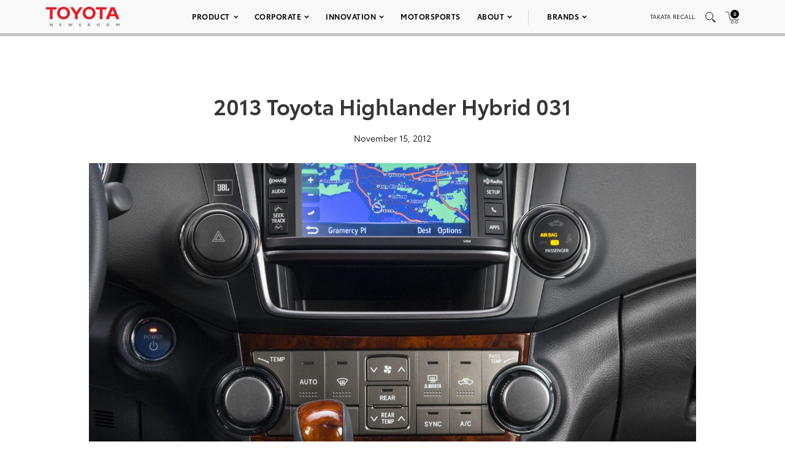

--- FILE ---
content_type: text/html; charset=utf-8
request_url: https://www.google.com/recaptcha/api2/anchor?ar=1&k=6Ldl55gUAAAAAODWLNyPR_2KfYHNm-DfOveo0xfH&co=aHR0cHM6Ly9wcmVzc3Jvb20udG95b3RhLmNvbTo0NDM.&hl=en&v=PoyoqOPhxBO7pBk68S4YbpHZ&size=normal&anchor-ms=20000&execute-ms=30000&cb=7v0ewgc48uk5
body_size: 49539
content:
<!DOCTYPE HTML><html dir="ltr" lang="en"><head><meta http-equiv="Content-Type" content="text/html; charset=UTF-8">
<meta http-equiv="X-UA-Compatible" content="IE=edge">
<title>reCAPTCHA</title>
<style type="text/css">
/* cyrillic-ext */
@font-face {
  font-family: 'Roboto';
  font-style: normal;
  font-weight: 400;
  font-stretch: 100%;
  src: url(//fonts.gstatic.com/s/roboto/v48/KFO7CnqEu92Fr1ME7kSn66aGLdTylUAMa3GUBHMdazTgWw.woff2) format('woff2');
  unicode-range: U+0460-052F, U+1C80-1C8A, U+20B4, U+2DE0-2DFF, U+A640-A69F, U+FE2E-FE2F;
}
/* cyrillic */
@font-face {
  font-family: 'Roboto';
  font-style: normal;
  font-weight: 400;
  font-stretch: 100%;
  src: url(//fonts.gstatic.com/s/roboto/v48/KFO7CnqEu92Fr1ME7kSn66aGLdTylUAMa3iUBHMdazTgWw.woff2) format('woff2');
  unicode-range: U+0301, U+0400-045F, U+0490-0491, U+04B0-04B1, U+2116;
}
/* greek-ext */
@font-face {
  font-family: 'Roboto';
  font-style: normal;
  font-weight: 400;
  font-stretch: 100%;
  src: url(//fonts.gstatic.com/s/roboto/v48/KFO7CnqEu92Fr1ME7kSn66aGLdTylUAMa3CUBHMdazTgWw.woff2) format('woff2');
  unicode-range: U+1F00-1FFF;
}
/* greek */
@font-face {
  font-family: 'Roboto';
  font-style: normal;
  font-weight: 400;
  font-stretch: 100%;
  src: url(//fonts.gstatic.com/s/roboto/v48/KFO7CnqEu92Fr1ME7kSn66aGLdTylUAMa3-UBHMdazTgWw.woff2) format('woff2');
  unicode-range: U+0370-0377, U+037A-037F, U+0384-038A, U+038C, U+038E-03A1, U+03A3-03FF;
}
/* math */
@font-face {
  font-family: 'Roboto';
  font-style: normal;
  font-weight: 400;
  font-stretch: 100%;
  src: url(//fonts.gstatic.com/s/roboto/v48/KFO7CnqEu92Fr1ME7kSn66aGLdTylUAMawCUBHMdazTgWw.woff2) format('woff2');
  unicode-range: U+0302-0303, U+0305, U+0307-0308, U+0310, U+0312, U+0315, U+031A, U+0326-0327, U+032C, U+032F-0330, U+0332-0333, U+0338, U+033A, U+0346, U+034D, U+0391-03A1, U+03A3-03A9, U+03B1-03C9, U+03D1, U+03D5-03D6, U+03F0-03F1, U+03F4-03F5, U+2016-2017, U+2034-2038, U+203C, U+2040, U+2043, U+2047, U+2050, U+2057, U+205F, U+2070-2071, U+2074-208E, U+2090-209C, U+20D0-20DC, U+20E1, U+20E5-20EF, U+2100-2112, U+2114-2115, U+2117-2121, U+2123-214F, U+2190, U+2192, U+2194-21AE, U+21B0-21E5, U+21F1-21F2, U+21F4-2211, U+2213-2214, U+2216-22FF, U+2308-230B, U+2310, U+2319, U+231C-2321, U+2336-237A, U+237C, U+2395, U+239B-23B7, U+23D0, U+23DC-23E1, U+2474-2475, U+25AF, U+25B3, U+25B7, U+25BD, U+25C1, U+25CA, U+25CC, U+25FB, U+266D-266F, U+27C0-27FF, U+2900-2AFF, U+2B0E-2B11, U+2B30-2B4C, U+2BFE, U+3030, U+FF5B, U+FF5D, U+1D400-1D7FF, U+1EE00-1EEFF;
}
/* symbols */
@font-face {
  font-family: 'Roboto';
  font-style: normal;
  font-weight: 400;
  font-stretch: 100%;
  src: url(//fonts.gstatic.com/s/roboto/v48/KFO7CnqEu92Fr1ME7kSn66aGLdTylUAMaxKUBHMdazTgWw.woff2) format('woff2');
  unicode-range: U+0001-000C, U+000E-001F, U+007F-009F, U+20DD-20E0, U+20E2-20E4, U+2150-218F, U+2190, U+2192, U+2194-2199, U+21AF, U+21E6-21F0, U+21F3, U+2218-2219, U+2299, U+22C4-22C6, U+2300-243F, U+2440-244A, U+2460-24FF, U+25A0-27BF, U+2800-28FF, U+2921-2922, U+2981, U+29BF, U+29EB, U+2B00-2BFF, U+4DC0-4DFF, U+FFF9-FFFB, U+10140-1018E, U+10190-1019C, U+101A0, U+101D0-101FD, U+102E0-102FB, U+10E60-10E7E, U+1D2C0-1D2D3, U+1D2E0-1D37F, U+1F000-1F0FF, U+1F100-1F1AD, U+1F1E6-1F1FF, U+1F30D-1F30F, U+1F315, U+1F31C, U+1F31E, U+1F320-1F32C, U+1F336, U+1F378, U+1F37D, U+1F382, U+1F393-1F39F, U+1F3A7-1F3A8, U+1F3AC-1F3AF, U+1F3C2, U+1F3C4-1F3C6, U+1F3CA-1F3CE, U+1F3D4-1F3E0, U+1F3ED, U+1F3F1-1F3F3, U+1F3F5-1F3F7, U+1F408, U+1F415, U+1F41F, U+1F426, U+1F43F, U+1F441-1F442, U+1F444, U+1F446-1F449, U+1F44C-1F44E, U+1F453, U+1F46A, U+1F47D, U+1F4A3, U+1F4B0, U+1F4B3, U+1F4B9, U+1F4BB, U+1F4BF, U+1F4C8-1F4CB, U+1F4D6, U+1F4DA, U+1F4DF, U+1F4E3-1F4E6, U+1F4EA-1F4ED, U+1F4F7, U+1F4F9-1F4FB, U+1F4FD-1F4FE, U+1F503, U+1F507-1F50B, U+1F50D, U+1F512-1F513, U+1F53E-1F54A, U+1F54F-1F5FA, U+1F610, U+1F650-1F67F, U+1F687, U+1F68D, U+1F691, U+1F694, U+1F698, U+1F6AD, U+1F6B2, U+1F6B9-1F6BA, U+1F6BC, U+1F6C6-1F6CF, U+1F6D3-1F6D7, U+1F6E0-1F6EA, U+1F6F0-1F6F3, U+1F6F7-1F6FC, U+1F700-1F7FF, U+1F800-1F80B, U+1F810-1F847, U+1F850-1F859, U+1F860-1F887, U+1F890-1F8AD, U+1F8B0-1F8BB, U+1F8C0-1F8C1, U+1F900-1F90B, U+1F93B, U+1F946, U+1F984, U+1F996, U+1F9E9, U+1FA00-1FA6F, U+1FA70-1FA7C, U+1FA80-1FA89, U+1FA8F-1FAC6, U+1FACE-1FADC, U+1FADF-1FAE9, U+1FAF0-1FAF8, U+1FB00-1FBFF;
}
/* vietnamese */
@font-face {
  font-family: 'Roboto';
  font-style: normal;
  font-weight: 400;
  font-stretch: 100%;
  src: url(//fonts.gstatic.com/s/roboto/v48/KFO7CnqEu92Fr1ME7kSn66aGLdTylUAMa3OUBHMdazTgWw.woff2) format('woff2');
  unicode-range: U+0102-0103, U+0110-0111, U+0128-0129, U+0168-0169, U+01A0-01A1, U+01AF-01B0, U+0300-0301, U+0303-0304, U+0308-0309, U+0323, U+0329, U+1EA0-1EF9, U+20AB;
}
/* latin-ext */
@font-face {
  font-family: 'Roboto';
  font-style: normal;
  font-weight: 400;
  font-stretch: 100%;
  src: url(//fonts.gstatic.com/s/roboto/v48/KFO7CnqEu92Fr1ME7kSn66aGLdTylUAMa3KUBHMdazTgWw.woff2) format('woff2');
  unicode-range: U+0100-02BA, U+02BD-02C5, U+02C7-02CC, U+02CE-02D7, U+02DD-02FF, U+0304, U+0308, U+0329, U+1D00-1DBF, U+1E00-1E9F, U+1EF2-1EFF, U+2020, U+20A0-20AB, U+20AD-20C0, U+2113, U+2C60-2C7F, U+A720-A7FF;
}
/* latin */
@font-face {
  font-family: 'Roboto';
  font-style: normal;
  font-weight: 400;
  font-stretch: 100%;
  src: url(//fonts.gstatic.com/s/roboto/v48/KFO7CnqEu92Fr1ME7kSn66aGLdTylUAMa3yUBHMdazQ.woff2) format('woff2');
  unicode-range: U+0000-00FF, U+0131, U+0152-0153, U+02BB-02BC, U+02C6, U+02DA, U+02DC, U+0304, U+0308, U+0329, U+2000-206F, U+20AC, U+2122, U+2191, U+2193, U+2212, U+2215, U+FEFF, U+FFFD;
}
/* cyrillic-ext */
@font-face {
  font-family: 'Roboto';
  font-style: normal;
  font-weight: 500;
  font-stretch: 100%;
  src: url(//fonts.gstatic.com/s/roboto/v48/KFO7CnqEu92Fr1ME7kSn66aGLdTylUAMa3GUBHMdazTgWw.woff2) format('woff2');
  unicode-range: U+0460-052F, U+1C80-1C8A, U+20B4, U+2DE0-2DFF, U+A640-A69F, U+FE2E-FE2F;
}
/* cyrillic */
@font-face {
  font-family: 'Roboto';
  font-style: normal;
  font-weight: 500;
  font-stretch: 100%;
  src: url(//fonts.gstatic.com/s/roboto/v48/KFO7CnqEu92Fr1ME7kSn66aGLdTylUAMa3iUBHMdazTgWw.woff2) format('woff2');
  unicode-range: U+0301, U+0400-045F, U+0490-0491, U+04B0-04B1, U+2116;
}
/* greek-ext */
@font-face {
  font-family: 'Roboto';
  font-style: normal;
  font-weight: 500;
  font-stretch: 100%;
  src: url(//fonts.gstatic.com/s/roboto/v48/KFO7CnqEu92Fr1ME7kSn66aGLdTylUAMa3CUBHMdazTgWw.woff2) format('woff2');
  unicode-range: U+1F00-1FFF;
}
/* greek */
@font-face {
  font-family: 'Roboto';
  font-style: normal;
  font-weight: 500;
  font-stretch: 100%;
  src: url(//fonts.gstatic.com/s/roboto/v48/KFO7CnqEu92Fr1ME7kSn66aGLdTylUAMa3-UBHMdazTgWw.woff2) format('woff2');
  unicode-range: U+0370-0377, U+037A-037F, U+0384-038A, U+038C, U+038E-03A1, U+03A3-03FF;
}
/* math */
@font-face {
  font-family: 'Roboto';
  font-style: normal;
  font-weight: 500;
  font-stretch: 100%;
  src: url(//fonts.gstatic.com/s/roboto/v48/KFO7CnqEu92Fr1ME7kSn66aGLdTylUAMawCUBHMdazTgWw.woff2) format('woff2');
  unicode-range: U+0302-0303, U+0305, U+0307-0308, U+0310, U+0312, U+0315, U+031A, U+0326-0327, U+032C, U+032F-0330, U+0332-0333, U+0338, U+033A, U+0346, U+034D, U+0391-03A1, U+03A3-03A9, U+03B1-03C9, U+03D1, U+03D5-03D6, U+03F0-03F1, U+03F4-03F5, U+2016-2017, U+2034-2038, U+203C, U+2040, U+2043, U+2047, U+2050, U+2057, U+205F, U+2070-2071, U+2074-208E, U+2090-209C, U+20D0-20DC, U+20E1, U+20E5-20EF, U+2100-2112, U+2114-2115, U+2117-2121, U+2123-214F, U+2190, U+2192, U+2194-21AE, U+21B0-21E5, U+21F1-21F2, U+21F4-2211, U+2213-2214, U+2216-22FF, U+2308-230B, U+2310, U+2319, U+231C-2321, U+2336-237A, U+237C, U+2395, U+239B-23B7, U+23D0, U+23DC-23E1, U+2474-2475, U+25AF, U+25B3, U+25B7, U+25BD, U+25C1, U+25CA, U+25CC, U+25FB, U+266D-266F, U+27C0-27FF, U+2900-2AFF, U+2B0E-2B11, U+2B30-2B4C, U+2BFE, U+3030, U+FF5B, U+FF5D, U+1D400-1D7FF, U+1EE00-1EEFF;
}
/* symbols */
@font-face {
  font-family: 'Roboto';
  font-style: normal;
  font-weight: 500;
  font-stretch: 100%;
  src: url(//fonts.gstatic.com/s/roboto/v48/KFO7CnqEu92Fr1ME7kSn66aGLdTylUAMaxKUBHMdazTgWw.woff2) format('woff2');
  unicode-range: U+0001-000C, U+000E-001F, U+007F-009F, U+20DD-20E0, U+20E2-20E4, U+2150-218F, U+2190, U+2192, U+2194-2199, U+21AF, U+21E6-21F0, U+21F3, U+2218-2219, U+2299, U+22C4-22C6, U+2300-243F, U+2440-244A, U+2460-24FF, U+25A0-27BF, U+2800-28FF, U+2921-2922, U+2981, U+29BF, U+29EB, U+2B00-2BFF, U+4DC0-4DFF, U+FFF9-FFFB, U+10140-1018E, U+10190-1019C, U+101A0, U+101D0-101FD, U+102E0-102FB, U+10E60-10E7E, U+1D2C0-1D2D3, U+1D2E0-1D37F, U+1F000-1F0FF, U+1F100-1F1AD, U+1F1E6-1F1FF, U+1F30D-1F30F, U+1F315, U+1F31C, U+1F31E, U+1F320-1F32C, U+1F336, U+1F378, U+1F37D, U+1F382, U+1F393-1F39F, U+1F3A7-1F3A8, U+1F3AC-1F3AF, U+1F3C2, U+1F3C4-1F3C6, U+1F3CA-1F3CE, U+1F3D4-1F3E0, U+1F3ED, U+1F3F1-1F3F3, U+1F3F5-1F3F7, U+1F408, U+1F415, U+1F41F, U+1F426, U+1F43F, U+1F441-1F442, U+1F444, U+1F446-1F449, U+1F44C-1F44E, U+1F453, U+1F46A, U+1F47D, U+1F4A3, U+1F4B0, U+1F4B3, U+1F4B9, U+1F4BB, U+1F4BF, U+1F4C8-1F4CB, U+1F4D6, U+1F4DA, U+1F4DF, U+1F4E3-1F4E6, U+1F4EA-1F4ED, U+1F4F7, U+1F4F9-1F4FB, U+1F4FD-1F4FE, U+1F503, U+1F507-1F50B, U+1F50D, U+1F512-1F513, U+1F53E-1F54A, U+1F54F-1F5FA, U+1F610, U+1F650-1F67F, U+1F687, U+1F68D, U+1F691, U+1F694, U+1F698, U+1F6AD, U+1F6B2, U+1F6B9-1F6BA, U+1F6BC, U+1F6C6-1F6CF, U+1F6D3-1F6D7, U+1F6E0-1F6EA, U+1F6F0-1F6F3, U+1F6F7-1F6FC, U+1F700-1F7FF, U+1F800-1F80B, U+1F810-1F847, U+1F850-1F859, U+1F860-1F887, U+1F890-1F8AD, U+1F8B0-1F8BB, U+1F8C0-1F8C1, U+1F900-1F90B, U+1F93B, U+1F946, U+1F984, U+1F996, U+1F9E9, U+1FA00-1FA6F, U+1FA70-1FA7C, U+1FA80-1FA89, U+1FA8F-1FAC6, U+1FACE-1FADC, U+1FADF-1FAE9, U+1FAF0-1FAF8, U+1FB00-1FBFF;
}
/* vietnamese */
@font-face {
  font-family: 'Roboto';
  font-style: normal;
  font-weight: 500;
  font-stretch: 100%;
  src: url(//fonts.gstatic.com/s/roboto/v48/KFO7CnqEu92Fr1ME7kSn66aGLdTylUAMa3OUBHMdazTgWw.woff2) format('woff2');
  unicode-range: U+0102-0103, U+0110-0111, U+0128-0129, U+0168-0169, U+01A0-01A1, U+01AF-01B0, U+0300-0301, U+0303-0304, U+0308-0309, U+0323, U+0329, U+1EA0-1EF9, U+20AB;
}
/* latin-ext */
@font-face {
  font-family: 'Roboto';
  font-style: normal;
  font-weight: 500;
  font-stretch: 100%;
  src: url(//fonts.gstatic.com/s/roboto/v48/KFO7CnqEu92Fr1ME7kSn66aGLdTylUAMa3KUBHMdazTgWw.woff2) format('woff2');
  unicode-range: U+0100-02BA, U+02BD-02C5, U+02C7-02CC, U+02CE-02D7, U+02DD-02FF, U+0304, U+0308, U+0329, U+1D00-1DBF, U+1E00-1E9F, U+1EF2-1EFF, U+2020, U+20A0-20AB, U+20AD-20C0, U+2113, U+2C60-2C7F, U+A720-A7FF;
}
/* latin */
@font-face {
  font-family: 'Roboto';
  font-style: normal;
  font-weight: 500;
  font-stretch: 100%;
  src: url(//fonts.gstatic.com/s/roboto/v48/KFO7CnqEu92Fr1ME7kSn66aGLdTylUAMa3yUBHMdazQ.woff2) format('woff2');
  unicode-range: U+0000-00FF, U+0131, U+0152-0153, U+02BB-02BC, U+02C6, U+02DA, U+02DC, U+0304, U+0308, U+0329, U+2000-206F, U+20AC, U+2122, U+2191, U+2193, U+2212, U+2215, U+FEFF, U+FFFD;
}
/* cyrillic-ext */
@font-face {
  font-family: 'Roboto';
  font-style: normal;
  font-weight: 900;
  font-stretch: 100%;
  src: url(//fonts.gstatic.com/s/roboto/v48/KFO7CnqEu92Fr1ME7kSn66aGLdTylUAMa3GUBHMdazTgWw.woff2) format('woff2');
  unicode-range: U+0460-052F, U+1C80-1C8A, U+20B4, U+2DE0-2DFF, U+A640-A69F, U+FE2E-FE2F;
}
/* cyrillic */
@font-face {
  font-family: 'Roboto';
  font-style: normal;
  font-weight: 900;
  font-stretch: 100%;
  src: url(//fonts.gstatic.com/s/roboto/v48/KFO7CnqEu92Fr1ME7kSn66aGLdTylUAMa3iUBHMdazTgWw.woff2) format('woff2');
  unicode-range: U+0301, U+0400-045F, U+0490-0491, U+04B0-04B1, U+2116;
}
/* greek-ext */
@font-face {
  font-family: 'Roboto';
  font-style: normal;
  font-weight: 900;
  font-stretch: 100%;
  src: url(//fonts.gstatic.com/s/roboto/v48/KFO7CnqEu92Fr1ME7kSn66aGLdTylUAMa3CUBHMdazTgWw.woff2) format('woff2');
  unicode-range: U+1F00-1FFF;
}
/* greek */
@font-face {
  font-family: 'Roboto';
  font-style: normal;
  font-weight: 900;
  font-stretch: 100%;
  src: url(//fonts.gstatic.com/s/roboto/v48/KFO7CnqEu92Fr1ME7kSn66aGLdTylUAMa3-UBHMdazTgWw.woff2) format('woff2');
  unicode-range: U+0370-0377, U+037A-037F, U+0384-038A, U+038C, U+038E-03A1, U+03A3-03FF;
}
/* math */
@font-face {
  font-family: 'Roboto';
  font-style: normal;
  font-weight: 900;
  font-stretch: 100%;
  src: url(//fonts.gstatic.com/s/roboto/v48/KFO7CnqEu92Fr1ME7kSn66aGLdTylUAMawCUBHMdazTgWw.woff2) format('woff2');
  unicode-range: U+0302-0303, U+0305, U+0307-0308, U+0310, U+0312, U+0315, U+031A, U+0326-0327, U+032C, U+032F-0330, U+0332-0333, U+0338, U+033A, U+0346, U+034D, U+0391-03A1, U+03A3-03A9, U+03B1-03C9, U+03D1, U+03D5-03D6, U+03F0-03F1, U+03F4-03F5, U+2016-2017, U+2034-2038, U+203C, U+2040, U+2043, U+2047, U+2050, U+2057, U+205F, U+2070-2071, U+2074-208E, U+2090-209C, U+20D0-20DC, U+20E1, U+20E5-20EF, U+2100-2112, U+2114-2115, U+2117-2121, U+2123-214F, U+2190, U+2192, U+2194-21AE, U+21B0-21E5, U+21F1-21F2, U+21F4-2211, U+2213-2214, U+2216-22FF, U+2308-230B, U+2310, U+2319, U+231C-2321, U+2336-237A, U+237C, U+2395, U+239B-23B7, U+23D0, U+23DC-23E1, U+2474-2475, U+25AF, U+25B3, U+25B7, U+25BD, U+25C1, U+25CA, U+25CC, U+25FB, U+266D-266F, U+27C0-27FF, U+2900-2AFF, U+2B0E-2B11, U+2B30-2B4C, U+2BFE, U+3030, U+FF5B, U+FF5D, U+1D400-1D7FF, U+1EE00-1EEFF;
}
/* symbols */
@font-face {
  font-family: 'Roboto';
  font-style: normal;
  font-weight: 900;
  font-stretch: 100%;
  src: url(//fonts.gstatic.com/s/roboto/v48/KFO7CnqEu92Fr1ME7kSn66aGLdTylUAMaxKUBHMdazTgWw.woff2) format('woff2');
  unicode-range: U+0001-000C, U+000E-001F, U+007F-009F, U+20DD-20E0, U+20E2-20E4, U+2150-218F, U+2190, U+2192, U+2194-2199, U+21AF, U+21E6-21F0, U+21F3, U+2218-2219, U+2299, U+22C4-22C6, U+2300-243F, U+2440-244A, U+2460-24FF, U+25A0-27BF, U+2800-28FF, U+2921-2922, U+2981, U+29BF, U+29EB, U+2B00-2BFF, U+4DC0-4DFF, U+FFF9-FFFB, U+10140-1018E, U+10190-1019C, U+101A0, U+101D0-101FD, U+102E0-102FB, U+10E60-10E7E, U+1D2C0-1D2D3, U+1D2E0-1D37F, U+1F000-1F0FF, U+1F100-1F1AD, U+1F1E6-1F1FF, U+1F30D-1F30F, U+1F315, U+1F31C, U+1F31E, U+1F320-1F32C, U+1F336, U+1F378, U+1F37D, U+1F382, U+1F393-1F39F, U+1F3A7-1F3A8, U+1F3AC-1F3AF, U+1F3C2, U+1F3C4-1F3C6, U+1F3CA-1F3CE, U+1F3D4-1F3E0, U+1F3ED, U+1F3F1-1F3F3, U+1F3F5-1F3F7, U+1F408, U+1F415, U+1F41F, U+1F426, U+1F43F, U+1F441-1F442, U+1F444, U+1F446-1F449, U+1F44C-1F44E, U+1F453, U+1F46A, U+1F47D, U+1F4A3, U+1F4B0, U+1F4B3, U+1F4B9, U+1F4BB, U+1F4BF, U+1F4C8-1F4CB, U+1F4D6, U+1F4DA, U+1F4DF, U+1F4E3-1F4E6, U+1F4EA-1F4ED, U+1F4F7, U+1F4F9-1F4FB, U+1F4FD-1F4FE, U+1F503, U+1F507-1F50B, U+1F50D, U+1F512-1F513, U+1F53E-1F54A, U+1F54F-1F5FA, U+1F610, U+1F650-1F67F, U+1F687, U+1F68D, U+1F691, U+1F694, U+1F698, U+1F6AD, U+1F6B2, U+1F6B9-1F6BA, U+1F6BC, U+1F6C6-1F6CF, U+1F6D3-1F6D7, U+1F6E0-1F6EA, U+1F6F0-1F6F3, U+1F6F7-1F6FC, U+1F700-1F7FF, U+1F800-1F80B, U+1F810-1F847, U+1F850-1F859, U+1F860-1F887, U+1F890-1F8AD, U+1F8B0-1F8BB, U+1F8C0-1F8C1, U+1F900-1F90B, U+1F93B, U+1F946, U+1F984, U+1F996, U+1F9E9, U+1FA00-1FA6F, U+1FA70-1FA7C, U+1FA80-1FA89, U+1FA8F-1FAC6, U+1FACE-1FADC, U+1FADF-1FAE9, U+1FAF0-1FAF8, U+1FB00-1FBFF;
}
/* vietnamese */
@font-face {
  font-family: 'Roboto';
  font-style: normal;
  font-weight: 900;
  font-stretch: 100%;
  src: url(//fonts.gstatic.com/s/roboto/v48/KFO7CnqEu92Fr1ME7kSn66aGLdTylUAMa3OUBHMdazTgWw.woff2) format('woff2');
  unicode-range: U+0102-0103, U+0110-0111, U+0128-0129, U+0168-0169, U+01A0-01A1, U+01AF-01B0, U+0300-0301, U+0303-0304, U+0308-0309, U+0323, U+0329, U+1EA0-1EF9, U+20AB;
}
/* latin-ext */
@font-face {
  font-family: 'Roboto';
  font-style: normal;
  font-weight: 900;
  font-stretch: 100%;
  src: url(//fonts.gstatic.com/s/roboto/v48/KFO7CnqEu92Fr1ME7kSn66aGLdTylUAMa3KUBHMdazTgWw.woff2) format('woff2');
  unicode-range: U+0100-02BA, U+02BD-02C5, U+02C7-02CC, U+02CE-02D7, U+02DD-02FF, U+0304, U+0308, U+0329, U+1D00-1DBF, U+1E00-1E9F, U+1EF2-1EFF, U+2020, U+20A0-20AB, U+20AD-20C0, U+2113, U+2C60-2C7F, U+A720-A7FF;
}
/* latin */
@font-face {
  font-family: 'Roboto';
  font-style: normal;
  font-weight: 900;
  font-stretch: 100%;
  src: url(//fonts.gstatic.com/s/roboto/v48/KFO7CnqEu92Fr1ME7kSn66aGLdTylUAMa3yUBHMdazQ.woff2) format('woff2');
  unicode-range: U+0000-00FF, U+0131, U+0152-0153, U+02BB-02BC, U+02C6, U+02DA, U+02DC, U+0304, U+0308, U+0329, U+2000-206F, U+20AC, U+2122, U+2191, U+2193, U+2212, U+2215, U+FEFF, U+FFFD;
}

</style>
<link rel="stylesheet" type="text/css" href="https://www.gstatic.com/recaptcha/releases/PoyoqOPhxBO7pBk68S4YbpHZ/styles__ltr.css">
<script nonce="baXGLyNJi8NMwTD0h8WpaA" type="text/javascript">window['__recaptcha_api'] = 'https://www.google.com/recaptcha/api2/';</script>
<script type="text/javascript" src="https://www.gstatic.com/recaptcha/releases/PoyoqOPhxBO7pBk68S4YbpHZ/recaptcha__en.js" nonce="baXGLyNJi8NMwTD0h8WpaA">
      
    </script></head>
<body><div id="rc-anchor-alert" class="rc-anchor-alert"></div>
<input type="hidden" id="recaptcha-token" value="[base64]">
<script type="text/javascript" nonce="baXGLyNJi8NMwTD0h8WpaA">
      recaptcha.anchor.Main.init("[\x22ainput\x22,[\x22bgdata\x22,\x22\x22,\[base64]/[base64]/MjU1Ong/[base64]/[base64]/[base64]/[base64]/[base64]/[base64]/[base64]/[base64]/[base64]/[base64]/[base64]/[base64]/[base64]/[base64]/[base64]\\u003d\x22,\[base64]\x22,\x22TcOww7XCicO7FsOdwrnCkV82G8OZN1TChGcyw6bDqz3Cn3k9bMOMw4UCw4nCoFNtBg/DlsKmw6wbEMKSw4LDv8OdWMOfwoAYcSzCiVbDiSRGw5TColBwQcKNF0TDqQ9/w6plesKbLcK0OcKtYloMwoAMwpN/w6Yew4Rlw5LDpxMpSEwlMsKaw7B4OsOEwqTDh8OwG8K5w7rDr0F+HcOiTMKRT3DCgw5kwoRIw6TCoWpzTAFCw7/CuWAswr9fA8OPHsOOBSgHMSBqwoTCt2B3wrvCkVfCu1DDkcK2XX3CgE9WPsOPw7F+w6wSHsOxIFsYRsOSR8KYw6xZw5cvNjpxa8O1w5zCp8OxL8KnKC/CqsKCC8KMwp3DjMOfw4YYw5bDlsO2wqpvDCoxwpfDjMOnTVbDpcO8TcONwoU0UMOOeVNZXAzDm8K7c8KOwqfCkMOqYG/CgSzDv2nCpwVIX8OALsO7wozDj8O5wr9ewqp6dnhuFMOEwo0RLsOxSwPCv8K+bkLDrzcHVG5kNVzCncKewpQvKAzCicKCXW7Djg/CocK0w4N1FMORwq7Ck8KBVMONFVfDicKMwpM6woPCicKdw6fDqkLCknADw5kFwrEtw5XCi8K/[base64]/FkvCocKvw404w5xew4g0IMKkw75tw4N/MQPDux7ClcKvw6Utw6Mow53Cj8KfJcKbXyfDgsOCFsO6I3rCmsKrDhDDtl9kfRPDnRHDu1k6a8OFGcKCwqPDssK0QcKewro7w6YqUmE1wqEhw5DCnsORYsKLw50SwrY9DcKnwqXCjcOKwrcSHcKow6Rmwp3CmnjCtsO5w6HCi8K/w4h3HsKcV8KvwoLDrBXCjcKwwrEwCBsQfW/[base64]/DjcOAw4rCkMOqW8O6EsKgX8OFasOSwrplfsKyez4Wwq/DkE/DjMKJS8Ouw6YmdsOfe8O5w7xrw7MkwovCvcK/RC7DmRLCjxAFw7LDjX7CmMOERsO5wp0QasKcKQc6w7s6QcOoURYJRWprwpbDqMKMw4/Dp3AUScKSwpBFFEvDsEQRQ8OrLcKjwqlswpBuw40fwpnDmcKbNsOHZ8Klw5HDq2LDrlYRwpHCg8KYJ8OsRsOFZcOnHsOodMK1SsO2CAN5AMOECAtPJAMPwpNPHcOgw73ChcOPwqfCmG/DtBXDsMOJUcKaQjFcwr8OIwRqLcKjw5UwN8O8w7zCosOkHncHZsKDwqnDrFZewq3CpivCgXE6w7JhPDQzw6/CqWdJJVTCvARbw5vCnXvCplM1w55QRcOJw43DrTXDnMKTw5FSw6LCsmINwpF/b8OPSMOYbcKtYF/[base64]/Dg8OYccOmHcOXw5vCrjcpw6nDoMKpOsKdIUjDnm0EwovDuMK8wqzDmsKhw7lqPcOFw5gXGMK1FXgywpzDsg0EQFwGEmTDgG3DoEQ3TSHCn8Knw6JsKcOoLh4XwpJsVMOvw7Jww5/Cl3BEIMOkwrRffMK7wqZUSUkkw40Yw5tHwobDt8KXwpLDsHlywpcjw6jCm14sCcKPw5pqAsK0I3jCpzHDq2dMesKeRXvCmhA2FsK2P8KIw67CqB/DrVgJwqMSwohRw7ZPwoHDj8Oqw7jCgcK+eUbDiiArbnVSDUExwpBbwox1wpZew7dfBQfCoDPCusKowokzw7pmw4XCu2kQwozCiQjDn8KYw6bCnE/Duz3Cs8OCESd/cMKVw4Rpw6vCnsO+wpluwp1Ww7dydsKrwp/[base64]/Cs8KdKcKJcwRvOkDDicO7OcOhJH0Iw4pRw5rDhx42w4PDoMKgwpMVw6AWeFUbJARzwqphwrPCr1MIb8KYw5zCmAYsCQXDhgFxAMKifMO/SRfDs8O6wo8UBsKrLgNMw4cFw73DpcOWFQXDiWHDk8KtMEI2w5LCpMKtw7LCm8OPwpXCv1s8wpnCuDfCgMOhIVUHaDYMwqHCt8Okw6TClMK0w7cZSQdzUU0gwo3CtWDDjGzCisOVw7nDvcO6bljDkk/CmMOiw7nDp8KlwrcfPgnCoxUTNx7Cv8OZCU3CpXrCucORwovChkETZxZbw77Dt0bCmRJQPFtjwofDuxZkXyVmFcKhY8O8AQnDtsKPRcKhw40kaHZAwq/[base64]/CtMKbw5rCiMKSfnMhwopOdcKBLBbDtMKmwoBQUwROwofClSHDhDIPCcOiw65Vw7JZXMO8SsOEwp/[base64]/CnsOZf8KQwrTCqsKpw7F3w5JhRDoFd283eMOKeyfDucKRTcKnw5BxOQ50wr1PCsOmAMKuZsOrw50twodzAMORwrF6OsK9w54mw4hORMKreMO/[base64]/[base64]/Cm8OBHMO2FMOLaE90HsKYwqDCl8O0w4Fwc8OCJ8OAJsK7asKLw69iwr4swq7DlUgow5/[base64]/DjlHDiGAUPwfDrX5kYyhSP8OIU8O4w5Ykw4B3w7rDvUgCw6cEw43DjwDDucOPwovDicOSUcOLw6IPwoJaHXB/AcOHw4Itw6DDgMOXw63CkXbDv8KkTWVXEcK+LBIdBhE2UUDCqjcOw5nCpmASUsKKC8KIw4XDiHHDoV8SwoskEMOQNzV8wpZ0HUTDtsOyw41lwrpRfh7Dk1QXVsKzw6o/[base64]/[base64]/DjcKjFsKBw5vCmcOeewUbClnDucOtwrwKw7A3wrHDuhHCvsKjwrNDwqrCuSXCqcOCMR0ELEzDv8OqXgUxw6jCpi7CpcOaw7JECEcGwoR9NsKuasOrw7IUwqEFAMK9w53CgsKVEsO0wp81KXvDgygfBcKiUSfClEY7wpDCsGokw4F9GsONOH/CpCDDiMOGYnjChlclw4Bxd8KTIcKIXXUNZ1TCnE/CkMKQTHjDmlzDpWFrDsKqw5Q8w4/CusK4dQdGL2wxGcOAw7bDlMOFwp7DsEhKw55zTVHCkcKIIXXDn8Ojwoc4L8K+wprCthgGf8KdBEnDlAbCmMKUehpVwqZCYzbDvw4Gwq3ClyrCu3paw5hNw5bDr1wOCsO/[base64]/YAVEw4PDlknComBfwoA+NFFASmHDtW3CmMO+MAvDjcOLwrIPecONwq/DlsOnwpjCosKmwrbCh07CtVjDpcOEdkDDr8OnYgTDmsO9wqXCqCfDqcKIAz/CksKrYsOLwpLCnhrClDtYw6ldFGPCm8OmAMKgbcKvAcO/TMK9wo4vQ33CqgXDg8KcCMKVw6/CiC/CszY7wr7ClsKPwpDCpcKvYRnDgcOCwr4iRATDnsK2OnQ3Fl/[base64]/DsMKsw4bDtMKxw7nCsgdPwpnCtn8SAyvCqgzCoCgjwp/CoMOPb8ORwr3DiMKzw7I1RkzCh0bCn8Ovwo/[base64]/Cn8KhI8OwHcOSwrw9w4XCrEbDsMOIwpfDncKwamVuwrZgwpDDs8K6w58RHGs8SMKMdFPCpcO5ZFrDucKnTsKeWFHDmAIEfsKWw7jCuD/DpcKqa28DwokmwrMCwqIuWwYawqNhwp7ClzFZBcKRV8Kzwp1JURslHWLCmwIBwrjDm2PDnMKpTFvDoMOyEsO/wpbDqcOBHsKWMcOpBTvCtMOqKApmwo85esKmEcOowqDCg2VIPWjDqUwtw7FCw44BdARoKcK4dsOZwoIew6Jzw44edsORwpY9w5NzS8KKCsKfwrE2w5HCvsKyCAtGRyrCncOSw7nDi8Omw5HDgcKiwrhmB3fDpcOiTsKTw6HCrhxMfcK/w5JjInnChcOKwrrDhTzDpMKvNnXDkA3Cslo3XcOLNlzDssOAw6kCwqfDjnEXA2gZBMOwwp8IZsKWw7MSdFnCo8KxXAzDi8OIw6Zpw4zDucKBw7FPewY3w7PCoBtMw45Ofyw7w6TDksKLw4/[base64]/G0/Cv8OKw67CisK8w5/CicORecKtbcOww6jCsUrCssK9wp12wojCrVV8woTDssKTJxg9w7/Cv2jDhFjCqsOcwpvCviQzwoJQwrTCr8OaPMKYR8KLe1hnGyIHXsKxwr4ww5QNQ14UFsKXJUUVeT3DvDp/Z8OFJAl9AcKpKnPCvnHCg2Vhw4hiw5LCtMOiw690wrTDrCE3CRN+wprCqsOxw6vCrlDDiCfDisO1wqpGw5TDhAJTwr3CjwDDrsK8w4/Dklhfwrsow7hhw63DkkDDskTDunPDkcKkKT/[base64]/CpsOvwo7DgXTDvUfCpMO0wonCnMKzw5d1wr3DksOVw47Ciig1BcOLwqXCq8K6w5MqZsOvwoPCmsOGwpYOD8OhGhrCgnkHwo/[base64]/wqTDqnDDqMKMwqLDpcKrbAvDjsKlwrHConXCo18Dw73DgsKqwqUjwo0HwrPCo8KTwqvDskTDv8K+woTDn2lwwrd6w6c4w4bDrsKJZcKfw4wiG8ORU8KvSRDCgcKwwpsMw7/CqxDChjQlVxLCkSgywp3DiTYKaifCr3DCuMOMZMKowpIXQUHDssKBD0IMw4bCmsOyw7zCmsK0bcOvwoccAETCrMKMcXMgw7zCqUDChcKmw5LDiErDskXCt8KHcUtoFcKXw5EOEhXDvMKkwq8nJ3/[base64]/PcOAwqrDiEbChMO2LsOSwpF7wpIHwp8obWpISj3Dux9QdMKFwptyUm/DgcOPTBwaw5kvEsOACsOvNCsKw71iKsOcw5jDhcKFWQjCpcO5Jko4w7cGVS9kf8O6w7XDpmd8K8KMw5vCvMKBwoDDowrCkMOWw6LDi8OTIcOdwprDt8OeBcKDwrbCscOcw54BT8OLwoNKw7TCngsbwoMKw6IBwr5lRg/CkxxUw6gyZcOOa8OdU8KKw6t5V8K/[base64]/DjkwrW1BMA3xWw7EFw6/CvDLCnSrDt25Wwqx7d0pXZhzDuMKpa8Ocw6JVFAZaOiXCmcKoHlprbRIcZsKJC8KOExBSYSDCkMOca8O6Om57QjYLAwo5w67DpjlwUMK6wqLCo3TDnBRjw58BwqIVABQ/w6fCmlrClXvDtsKYw7lGw6ctZ8Olw58rwprChMKFJnXDnsOuasKJE8K6w7PDn8OOwpDDnGbDp247HyfDknwhCzrCscK6w45vwqbDhcKDw43DiQA7w6sjHH/CvDl8w4HCuGPDl0EgwonDrETChQ/ClMOiwrkeCMOdMsKTw5/Du8KcU3U7w4XDrMOUNkgeMsOUNjbDvjBXw7rDo1IBPcOfwpkJIjfDjWJxw5DDl8OJwo8wwrFTw7DDkMO+wr15MErCtkM+wrdqw7jCgMKLcMK6w4jDn8OrOSgvwp8WBsKfXQzDvUEqQQjCncO4dmXDrMOiw6XDggIDwrTCn8Kdw6UBw4/[base64]/wqDDk8K8SsK4wpfCoMKow63Cqw5SH8KrUsOHAQEYc8OsXQHDrj3Dl8KfWcKZX8Ovw6rCj8K5AiXClcK/w6zCpDFew4DCjk42a8OBTyZxwpTDvwjDo8KGw6LCqsOCw4IiN8OJwp/Cp8KtGcOAwpgiwpnDpMKVwoTCu8KLFQQhw6VOL2/[base64]/[base64]/[base64]/DokfDjcOLw7/DrADCk1PDuG/DuWowwqQ6woUxV8OYw6U7QFQiwobDtj/[base64]/Dg8KbwqDCuWrCjV1hJEEqesOPBMK0b8KTUsK2w7Y/w6VHwrwgS8Otw7ULHsO4fk9SfcO5w4wSw7HCmgNsSCJNw612wrnCsRZtwp/DvcOpUwcdRcKYKUnCjjjCtsKDcMOCMlfDjEXCgMKTQsKZw7xNwpjCgsOXLVLCk8OuUSRJwox1eBTDmHrDvVXDtXHCsTRrw4oAw79Fw4gnw44fw53Dt8OcUsKnEsKuwqvCgcOBwqRzfMKbNgzDisKnw4jCmcOUwqdNKjXCpX7CjcK8LTssw5LDncKXEhLCsX/DqTZ4w5HCpsOrOQ1CVmZ3wqALw57ChgBGw6R0fsOgwqAYw7dMwpXDqBERw4NOwpHCnhVyHcK5esOQHH/DkmhyfMOawpR5wrXCvzFtwr5Vwp0KQMKrw6l5wofDgMKCwqM5R2vCu1DCmcOQak/[base64]/DmXrDg8ObG8Obw4Fjw798w7BZwqQCXVDDokAfw4sHMsOfw7p8ZsOvVMOFLSpow5/[base64]/w58FwpIJHxlVbsOHwpDCjTzDiMOsQ8KeaMKbC8O/eVDCicOGw47Dmn0Mw5fDp8KhwrrDqSFcwrfCkMO7wrpTwpFcw63DoBgdJFzCn8OrbcO8w5dwwo/DrTbCtXE+w7p7w47CsQ7DtA1JKcOEInfDh8K6URPDtywiJsKJwr3CkcK7e8KCZGVHwrt7f8O5wp/[base64]/ConhWw7d/w6QAb8KHwprDsgXDk0s0ZF86wr7CuTzDjyrCmRRBwqHCjHXCg24Zw4wMw5/DiSXCuMKoVcKNwrjDk8Oqw583Fztsw55pLsOvw6rCr2zCpcKgw6sOw7/[base64]/wrdSFsOEPTQ4acKhKlLDvcKPcsKqw7bCkXjCoAd7G35DwoPCjRwJcQnCssK2dDTCjcOAw6l1E1/CjxXDs8OIw7Q2w6PCtsOUQCHDq8O8w6YqUcOdwqvDtMKbbBwpfCnDmCMSwolHKcKFJsO3wpMlwoUcw4fDvMOIDsOuw5lqwo/CtsO7wrMIw77Cv03DnMOODVRSwq7CrEMiIMKMasOUwp7CgMKww7zDqkfDrMKeU0Ifw4XDsnHCj3vDuFjDg8KlwoUJwrbCgcO0w6dxTA5hPMO9dmkBwqLCkS9GNj5/bcO5UsOvwpDDuzdpwp7DsQtSw6rDgMOtwp5bwqvCsDDChXTClsKmT8KJG8OXw58NwodfwojCo8O4Y11PdxzCi8KYw71hw5PCswQOw7x5KcKXwp/DnsKuMMKFwq/CicKDwokTw7Bafkp9wqEEO0vCp0rDhMOxOA/Ck0vDqh1EI8OXwoXDlls7wqvCusK/J1xRw7jDscODe8KoMgnDjQ/CuAMXwq9xXTTCjcOJw5sKYH7Ctx/Dg8OpNUbDj8KlCQAtPsK0PjxawpzDssOha1wgw5l3cAQVw5oxAAfDj8KNwqYHYcOFw5nClMOFDhXCq8Olw4fDrVHDnMKmw4A3w7MyOEjCvsKeDcOlVxLCgcKJOU/CtMOkw4NaDCgxw6Q5MHR3b8OswrJfwp/Dt8Oiw6R0dR/DkGAMwqB1w4kUw6Edw6Ybw6fCiMO2wpoiXMKWUQrCksK0wqxIwojDnX7DrMOAw6ACH0NWw4HDtcKYw5oPJCtPwqbCqXfDo8O7L8KiwrnCnQJ6w5RTw6I7w7jCgcKgw5wBb3bDu2/DjAXClsOTdsKmwrVLw7vDosOxOAnCgTnChXHCtWLCo8O4csK6dMKzW0jDvcK/w6nCmMORC8Kcw7vDtcK4UsKTAMOgAsOqw54ZZsO2GMO4w4TCgsKYw74ewrFFw6UkwoUDw67DoMKfw5LCr8KEen4MOggRMlwww5g2w6fDrMKww5DCnFDCs8O1YzY8w41ALEg8w7N9TVTDnhHCrzsiwqknw7MCwrIpw7Y/wprCigJVccOrw6bDiCB+w7XChmvDksKVJcK7w5vDr8K+wqvDicOnw7TDtg/CjW97w7XDhVZ2CcO+wpsnworCgDHCuMKoa8OQwqXDlMOjA8KswohMDDzDnsOUAg1EYG5mEkx/PEXDmsO3dXMbw4F+wrQGJkc8wpLCosOHSHp5bcKJWhphf2spZcO/[base64]/CsyhnwrTCg2jDrUrDgyPDtcO/wokLw6RfF3jDnsO0wpcBw6R8C8KHw7PCusOOwpzDonVSwrvCqcO9BcOUwrHCiMO6w61sw4/ClcKcw5sSwo3Cm8Odw6A2w6LCvG9XwoTCksKLw6B3w7ZWw6wkBsK0SDbDqi3DpsOtwoVEwr7CssOyCx/[base64]/DuCUAwqpMcAUfwqx+w4nCqwZwwqAUCMK/wpvDp8OVw6AhwqpRFMOkwrnDmcOwEMOXwrvDl3XDrA/Ch8O1wrHDhiY8KS1RwoDDkQDDsMKECwLClyhQwqbDkgfCpScdw4lWwoXDqsO/wpp2wqTChSfDh8ORwq4UFhAUwpcsL8KQw63Cj0DDgU3Diy/CscO4w6JawonDhsKbwrLCszFNRcOPwpzDrsKdwpMAcxjDr8OowrcmeMKhw6vCqMK/w6DCqcKGw4nDn1bDp8Oawpcjw4h5w4Y8K8O0U8KEwotZMMKFw6rClMOvwq0/EBk5WFjDqEfCkE/Djg3Cvk8NQcKgNsOPecK8eSkRw7cuJXnCpSnCmcO3DMKSw57Clkp0wr93f8OVM8KIwrh2D8KhT8KLRiptw5YFIwBZesOuw7fDuRLCswFfw57DjcK4RMKZw7/DjinDusKBWsO2SmFKDMKgaThqwrodwr4tw6hYw4o3woBSQsOlw7s3wrLDhMKPwqR5woPCo19ccsKnQcOQJsKJw6HCq1YtbMKhN8KdfWPCsELDvU3CtQJLME/CnwsZw63DjmXCino6T8Kxw5/CrMOOw6XChEF8JMKCTz0bw6MZwqrDkS7DqcOywp8JwoLDgcOjecKiDMOmScOne8OywpJXcsOpOTQlUMK5wrTCkMO9worDvMKuw5nCpMKDRGFsf1fCl8OTSktnSDQCdw9Ew77CjMKDPyDClcONbm/CklsXwpskw7HDtsKgw7FaWsORwqEwARLCi8O4wpRvZxnCnCZZw5bDjsODw4/Dp2jCilXCmcOEwo84w7kNWjQLw7LCsCnCpsKbwrZsw7LDpMO+aMOww6hUwoRvw6fDqnHDkMKWakDDscKNw4rDrcOoTMKKwrpDwpw7RVAXMhN7PWPDrnd/woUzw6nDlcO5w57DjcO+acOAwo8CZsKOV8K4w6TCvGgTfTDCvHvDgmzDk8Kxw5vDpsOdwpQ5w6pXYQbDkAnCpXLCpDTDmcO5w7dLCMKewotoS8K1FsOUWcOXw5/Co8Ojw4oOwqsUwoTDhTFsw4IlwpvCkDZYScOFXMOzw4XDicOKeBQUwqnDpjwQSUhpYB/DqcKTC8KXbittQsOHA8KpwpbDp8Ojw5LDgsKRbkTCr8OqZcKywrvDtMOEIhnDvngtw7DDrsKrRgzCucOmwobDlzfCv8K9K8OQV8OeV8K2w7nCnMOMIsOCwrNVw7AZeMOewqASw6odS3s1wrNRw6/Dn8KSwpVlwpvCscOtw7xYw5LDiSbDlcKVwrzDhX8bRsKuw6DDl3h+w4JhXMOww7gqKMKXFA1Vw7cFaMOZKhAhw5BHw6NLwoN5cBpxHwHDu8O5RQXChzkpw6HCj8K9w5DDs17DnkzCq8Kcw4kGw63DjDZqL8OHw58xw57CiTjDgR3CjMOCw4DCmFHCvsOjwp/[base64]/w63Dm8OzPgUbw5Vmw4wFwpLDgcKKw4QlwrJxwp7DrsKffsKudcKEYsOvw6XDuMO0wrMGX8KtVmxzwprCm8KYZAZcG1w4V05LwqfCqGkiQxwqVzrDvSvDkwrChmgfwrTDkx0lw6DCtAjCtcOrw7seTS88McKlInfDvsKDwoo/Rg/CvzIEwobDksKpW8OZZizDmR86w4E0wrA+IsODLcO+w7XCssOow4ZnHzoHLUbDlkfDuS3DocOMw6MLdsK/wpjDgX8WPVvDvB3Cm8ODwqHCpTQ3w7rDhcKHHMOWc142w6XDk2tawpxkQsOmwrzCrm/[base64]/DlsKBw5XDiAYIw5jCqMO8w7zCgn4af8O8w7hDwrVGIMKdFwfCrcKoPMK8EwPCjcKKwppUwqoFPsKPwqbCrhlow6XDiMOTCgbCiDIFw6V0w7rDoMOdw5AcwpTCsH1Xw50Uw7xOXFTCgMK+V8OGBcOYDcKpRcKmCGV2RTp8cC7Ch8OHw7XCtjlywpNnwq3DlsKGcMO7wq/CjDdbwpF1S1vDqR/DhD4Zw5kICTDDhwIaw65Jw5R0IcKgZVh8w7EqesOcLFk7w5xuw6nCjmA/[base64]/[base64]/VCc6wpogIMOJHsKMEMKLKcOIwqLDvwEewqB3wrZOwo4Xw4nDmMKEwpnDjBnCikXDhDtyb8OlMcKFwo1AwoHDpSDCpMK6SMO3wpgTMhI5w4tpwo8edMKIw68EOCcaw7PCmxQ8VMOaE2vCiAcxwp4ZdA/Dr8OeUMOUw5HDg3dAwojCisOPRyLDuQ9YwqQgQcKtU8O9AhBjLcOpw5XDl8O/Yxp1JU0MwrPClHbCvV7CocK1SSl2XMKuMcOJw412NMObwrDCsyLDjFLCkXTDnR9uwrU1NkZLw47CtcKvSDvDu8Oiw4rCk3Q3wrkNw5XDmQvDuMKfK8KEwq/DncKhw7/CrGbDg8OHwrBuA3bDn8Ocwr/[base64]/CnjstacKew6sLSXQ9w4JLRnLCiDU4TMOXwoTDrBdFw7fCvgDDmMO0wozDqWrDpcKpDsOWw77CpQ3CkcOnwrDCnB/CpDlvwrgHwrUsZlvCncO3w4DDgMONU8KBPDPDicKLfhxuw4sjbTXDlRjCrlkVMsK+aEfDtE/[base64]/[base64]/NMOvbxldw4VwFMKCw7TCl8Kow45JwrPDm1czwp1Mw4IKXgwpY8OQImrCvjXChMKNwoYUwoBowo5UXk8gRsK8HgPCpMKNecO2Y2kCQTnDuiRZwpXDo3ZxIcOaw7hLwrAQw4MfwqtmSV5+LcOYUsO7w6hkwqJxw5bDscKiHsK/wqJsDC4kZsKAwp99JEgeQB01wrTDvcOSLMK1OsOYCD3ChyTCs8OxA8KTPBl+w7XCqcOAbsOWwqEeNMK2ImjCh8Ogw5zCumnCpj1iw6/ClcOLw5AqZ3ZZM8KNKCbCkhnDh1gewozCkMOqw5jDpx3DowV3HTZPbcKOwrMcPsOAw5pcwp1bEsKBwo7DjsOMw5Uow5TCvihNLjvCuMOmw6YEc8O8wqbDvMKww5rCoDgJw5NedCMoQldVwpkowpBOw5R8OMK0TMO/w6bCvhtfP8OvwpjDjcO1NAJMw4/ClA3DpHXDg0LDpcK/fFVYHcOcF8Orw6hQwqHCgS3CqMK7w7zCmsO1wo4+IjUZaMOVRH7CscK6EDghw7Qbwq7DmMOkw4DCoMOFwrXCvChdw43CksK+wo9UwrrCnyRYwp7Cu8Kyw6gIw4ggS8OJQMKVw6PClh1xZQ4iwovDrcK6wpfCkGLDl1DDnwTCq2bCmTTDrVYawpoXRyPCjcK8w4TCl8O/w4c/[base64]/wpTCjk0kAcOzwpnDo1/CmsOiw5kiw5h1wpzCkcO9w4rCvw46w4ZBwpN+w4TCgjjCgl5ueyZQMcKWw74rBcOOwq/Dol3DkMOsw4plWsK4f0PCscKIEBwzEwcGwr0nwp1lcB/Dq8OoXBDDvMOfLAUWw5dMVsOWw4bCpnvCn1nCi3bCscK6wrHCssOATcKQVmXDrkZLw59VUsOVw5sdw5RcBsKfDznDo8Kxf8OawqHDuMO9AHEIEsOiwpnDpmwvwo/ClWvDmsKuGsOUSVDDphjCowLDsMOiN3rDlQ82wr5uAEB2FMObw79XAMKkw6LDo1TCimzDg8K4w7DDogZOw6zDpyY9GsO3worDhAvDkwtRw4bCnHUOwrHDgsKJY8O3McKbw5nClANJZyTCuyVxwqI0T1zDgE0YwpfCgsO/R30QwpFNwrd5wqc2w4IwLcOzZ8OLwrYlwp4NQjTDhX09E8K9wqnCvilJwpg8wqrDs8O+BMKHEsO0A2FSwpQmwqzCusOiZcOGK2t1P8ONHCfCvkrDtmbDsMKDbsOCw4V1BcORw43CgXwYwpPCisOUdcK8wrbCmxPDlnBSwroBw7I6wqFpwp1Ew6BWbsKTUsKlw5XDoMO/PMKJOj/DoC8YRMKpwoHDksO4wrpCaMOGTsKZwo7Cu8OYYWYGwoHCqXjDtsOnDsOQw5vCjyTCuR9PR8OSTikVAcKZw6R3w5xHwofDrMOlbQ0mw4PDm3XDosKWYCFNw7vCrB/CksOdwqbDllrCrDAGIRTDris0CMKRwqHCsBPDsMO/[base64]/DlsOWMRsIByXDp8Kuw7YfZEXDp1V2f344O8KNUADCosKEw4wyejd9PAfDj8KjLsK6QcKLwo7CjcKjBlbCgDbDvEEvw7HCl8Ofc3/CpysGfm/[base64]/EwBkS0lXVUdrayrCuXzCu8OxVTfDrVHDigLCh13DoDfDmmfCuArDkMKzVsKxJhXDkcOYbRY9BhV0QhHCo2EZbQV1ecKiw5bCvMOWPcONP8Orb8KjJC9NLyxzw7TClcKzJ144wo/Dpn3CrcK9w67Duh3Do3Ifw7IawoQtMsOywqjDgXl0w5fCgTXCtMK4BMOWw7EJR8K/cxJDGcO9w6JcwpLCmk3DhMO2w47CksKgwqoBw6LDhFbDssK8FsKrw4zClMKMwpvCtU7CsV18VhHCtzEgw4Uww77DoRHDrcKiwpDDiDUcOcKrw6LDi8KgRMOGw7oAw43CqMKQw6nDsMOjw7TCrcOcHEY8fWEpw4lDEMOhBsKaUyBMfhwPw6zCgMO/w6RYwrDDtWwvwp9BwovChgHCsAtKwqvDjyHCgMKCZnFHQyTCrMOsX8O3wrAgacKkwrPDog7ClMKtMsO1HjjDigoKwo7DpnjCuBAVRcKewofDoi/Cg8OSKcKydXE6csOpw7wZFyzCmHrCtHV3GsOPE8Ohwp/CvQnDn8O6aD3DhjnChEYYecK4woTCgh7CohfCj1zDimLDlEbCmwNzHRHCm8K7R8OVwobCh8OsYyIcwqTDusKUwq0XdhwSPsKmwpB9JcORw6tiwrTCisKHBGYpwpDClAUkw4fDt1Fzwo0hw593fHTCtcOjw5PCh8Kpbw7CilvCk8KTGsK2wqI/WknDoXPDu0QvDMO5w7VWbsKPOSbCpFrDljd5w7IIATbDisKiw6k5w7jClkvDonZCFgJyBMOzcAI/[base64]/Cv2rDlcKdw6vCr8OIwpkpYsOPS8KKcsO6XcOzwrIWM8OLTwsDw6rDmAduwpp+wqfCiAfDiMOYAMOfXBPCt8KZw4bDtVRDwrZjaRZ+w6dFbMK+GcKdw5d4DV1Owq1KZAbCs0I/acOZck0AdMKYwpHDsSJaP8KBSMOfEcOsEgDCtGXDt8KDw5nCjMK/wq7DvsKibMKPwqYmUcKmw7QBwqrCiSY2wpVow7zDkj/DrD43OMOEEsOScQxFwrYuYMKrA8OhcSR1A3PDoAvDtUnCmDLDhMOhb8ONwqLDpA1cwrsjR8K7AAnCvsOIw6dfYwpkw7wfw517b8O2wpM7HHTDmxQawoUrwoApT0cZw6PDjcO0dVrCmQXCqsKhV8K/LcKLHhRPa8K+wojCkcKEwpF1Y8KAw6dvDzYCIQTDlcKRwrBuwq8qNMKNw6sDAhlaOCXDlhlpw5DCs8Kcw5/DmVpfw7sePz3Cv8K6D0BewqTCqsKZdyZAM2fDlsO/w5A1w63Dq8K5Cl4+wphbcMOQWMKjSw/DqDMzw71Sw63Dl8KHOcOZdQIcw67Ct15uw6DDrcKkwpLCojkkYgrClcO0w4Z8F15jF8K0PhpGw5dowp8HWUzDqsOgGMO+wqV0w4lrwoI8w4tkwrkqw4/Ck2vClXkCBsOOIzNsf8OQCcOfEEvCpTUQCE9rPEATK8KxwrR2w6hZwq/DosOdfMKjIsOdwpnCpcOXWRfDiMK7w57Clxg0w4Q1w4PCpcKUb8OzEsKGbDtOw7MzXsOFNSw8w63DlkHCqHpIw6l4NhTCicKBO108CTfDlsKVw4QDNcKZw4nCo8OUw5rCkBYGXD7CpMKswqfDv3svwpHCvMOmwpswwoXDhMK/wqfCj8KPSDU7wp3CuUfDpHIHwr3Cv8K1wqMdDsKHw6R8LcKawq0oPMKvw67CrsKKWMOwHsKIw6/CuUXDmcKxw58FRcOPEcKffcOAw7fCjMKXOcOtdRXCuxR/w7YEw4DCu8OZf8OIQ8OGGsOKTC0WQVDCrxDCusOGJSxfw4EXw7XDs1ZFZATCkzFWeMKYJMKkw5DCucKSwpPClxrDkHfDmk57w5TCqTbCjcOhwo/DhxnDl8Ohwpccw5Nww7ocw4AtKynCmEDDul8fw6PChmR6D8ObwoMSwrtLKsOYw4PCvMOTAMKYwpbDoELCv2fCmhbDkMKjLTggwrxRfnwawqbDo3UERiDCvMKfN8KrIUHCuMO0ScOrTsKeR0fDmhXCvcOmQXt1YsOcR8ODwrTCtU/DrWoBwpbClMOZWcKkw7PCkAfDusOOw6HCssKzI8OywrDDpBpXw4h/LMKjwpXDsXhpQ0LDhQBWw77CgcK/T8Oow5zDhcONSMKVw7o1cMODbcKcGcKXFHAQwoh/w7VGwoBOwr/DtmhUw7JhbGbDgHgtwo7DlsOkFRpbR3V3QyDDu8KjwqjDkg4rw4xhEgdrG1tgwq8NZlIPOxhWVnvCs21IwrPCsXPDu8KLwonDv2V9cBYdwobDgGXCv8O+w6hYw5x6w7vDlcKBwrgvTBnCqMK6wo57wrdqwqHCuMKXw4TDimRseyUsw7FbDGg0WS/DhcOhwo9QR0tseUUPw7jCiWjDi1nDgDzCiCfDr8OzYnALw7PDiCh2w5rCscOnIjTClMOJV8K9wqYyWMK+w4ROMjjDjHPDllvDikIEwoB7w5d4RsO0w75MwothL0YFw6/CimrDp1sCwr9sejrCs8KpQBQawpsIXcKKdMOMwoPCqMKdWE1/[base64]/CucOrGVjCgsO8w6vCo0zCmMOswo3CrjhWw5/[base64]/wpHCpS7Dr3fDv13ClMOhw6tYw48Uw67CphbCrnYlwogzdATChsKpeTjDhsKrLjPCjMOITMK8fxHDrMKMw6/CgBMXdsOhw67CgxAyw4V9worDlScXw68ebT1PXcOmw4Jdw782w5EMCEVzwqUxwrxgemF2D8OLw6TCnkJ5w4VKVwlPSW3DmsOww6VuYcKAMsOldMKCFcKWwqrCoQwBw6/CgMK9EMKVw4t3KsOiDBFSPxBAwqhZw6FqfsOOdGjDvQhWdsOhw6/CisKFwrkcXA/DkcOgFkR7KsKow6fCicKow4rDsMOVworDp8O/w7TCm0syVsK5wogzWiMWw6TDiQDDo8KHw4TDv8OiQMOAwonCmsKGwqvDlyh1woUPUcOfwrp5wq5jw5fDs8O4HHrCjk/CljVVwphXOcOkwr3DmcKTUcONw4LClsKuw5BOGyjDi8K3wrTCu8OUbXXDmEV/wqbDlikuw7vCkGjCtHcCZXxXX8OJI1FIcnTDj1jCoMOmworCg8O0MW/CrBLCjRs+DCHDiMOhwqpow7tAw61swqZtMwPCtHvDuMOmdcOrN8KLTzYewonCgCdUw6HCumzDvcOLU8OXPiLCnsO6w63DmMKAw7VSw7/CosOiw6LCrkxrw61waXXDj8Kcw4XCsMKebA4FPDkPwrk8UMK0wo1ef8O+wrrDssO6wq/DhcKow7hSw7DDtsOewr5uwrtuwr/CjQgECcKpYFNIwofDvMOuwpIdw5wfw5TDgSUQb8KIOsO4LWMOA0F0D1kwXRTCpwPDliLCmsKnwoIFwo7DkMODfm04cz5WwoxyOcOrwpTDq8Onwp1ofcKKw68LecORw5kfdcO5JWDCr8KDSBPCiMOYJUcVN8OEw4tpdVo3LH/CiMOtQEsvCT3CmxJsw53Cri5Wwq3Cg0DDvCdbwpvCgsOQUCDCtMOURcKVw6hCR8OhwrJ5w45HwrzCv8OfwqwKehbDkMOiD2oXwq/CkRU7BcOKTTbDq2hgQEjDksKrU3bCkcKaw6h1wqfCpcK6BsOjei3Dv8ONJ0JFNkAUYsOKO2QSw5J8DsOJw7/[base64]/DiFrCp8ORHEx1VsKlM8KWTXd+S2XCjsOiZMKiw7gNF8KHwoNOwpBNwoRJVsKOwoLCmMOcwrQlEMKhTsOVdTXDrcKiwo/DnMK1w7vCgGtEQsKTwqDCrTcZwpPDosODI8OWw7vChsOhTHZFw7TDkjgTwozCisKyKk0qecOFZAbCo8Omwo3DmiBgEsKfUmDDvcKyLgwcfcKlbGVBwrHCr18iwoVlLjfCiMKHwqDCrMKew67Dl8OJL8Ofw63CqcOPEMONw4HDhcK4wpfDlwIuM8OOwr7DlcOow4t/FyY6M8OawofDp0csw4RnwqPCq2VZw77DrXrCl8O4w7HDlcKFw4HCtcKDX8KQAcK1QMKfw75tw4wzw59ew5TDisO/w4kMJsKgGDLDoBfCiirCqcK4wpnDvCrCjcKjfmgtVD/DoCrCk8OeWMKgRXLDpsKmCSt2fsOIaQXCj8KRCcKCwrR8YH4Ww7DDrsKzw6DDgQQswrTDq8KVO8K0BMOqRxvDnUJxegbDqHfDqivDtTcIwp40PMORw7FgCcOmQcKdKMOZw6dnCDLDncKaw6JaHMO7woROwrHClwx/w7PDvTZKXV1DEyzCnsK/w7EmwofDgMOrw5BHwp3DolAlw7QObMKHPMOrRcK8w43CisK8K0fCrmENw4E3wooHwrAmw6tlb8OfwobCgBQWMMOcWj/CrMOfd2bCqGk7cXDCrHDDkx3Cq8OFwplpwqpQbz/DtCMmwoHCgMKDw4Q2TcKcWD3DthXDkMO5w4E+csOiw6N1Q8O9wqnCu8Kmw5LDvsK9w5xRw4c0RcO/wrEIw7nCrDJcW8O5w6HClWRSwqfCmsOXPixCw6xUw6/CoMKgwrcnJMKzwpg3wojDicO8M8KwGMOdw5A+RD7CgcOvwpVIFRXDp0XCric2w6rCmk0UwqnCoMOuO8KrJRE5wrzDmMKDIW3DocKALUvDrlLDiBzCtyAkdsOTGsKTYsO5w5Ehw50IwqDDjcK/w7/CvxLCr8OUwqFTw7XDrF/DlXRvLQkIQDTCk8KtwrMGGcOTwq17wog1wrsrcMKdw6/[base64]/DkgLDoV3DsTbDtgjCm8OZdUDDqsOiw7UxZhXDoB3CniLDrwvDiyUjwpnCtsKlewZFwpYkw5HDnMOWwqQ5DsKoXsKrw50EwqtjR8Kcw4fCoMOow4JlcsOpZUvComzDvcKmCw/CmRR5XMKIwpEHwonCn8KJMXDCgy8PZ8KROMK2VFoBw74wBsOrOMONQcOmwqBowqBuR8ONw6gMJApywqhOScK2wqBrw6Rhw4rCu0hkJcO3woAKw4APwrzCiMOrwrDDhcKpR8KeARMSw4s4ZcOywonChTHCo8K2wrbCtsK/PyHDhy/CqsK1GsOWJUgREEMWw7XDjcOUw74MwoRlw7Z6w5NtOFhAGmkkwpPCjkN5C8Oywo3Ct8KhVAXDq8KVWVMywpNEIsOMwq/DjsOlw4BUJnsdwqBTe8OzLyXDn8Obwq8tw4vDnsONHsK/HsOLa8OOHMKXwqfDusK/wo7DgSjCrMOjTMOWw7wOLmvDoSbCo8O8w6bCjcK4w4PCrUzCr8Owwq0HUMK8MMKdTyUZw5VXwoc5OVVuA8OFBWTDvz/CpsKqUwTCshnDrUg8TMO+w77CjcO0w45tw4ZMw59aRcK1S8KpdcKlwqsyPsOAwp4/IC/Co8KRUsOKwrXCh8OKHcKmAhnDsUUOw7UzUR3CnnEmNMOZw7zDhG/DkGxkdMKuBWDClizCsMOSR8OGw7bDsHcjIsO5G8Kcw78rwqPCqmbCuD44w7HDi8OedsO5WMOBw7F+woRoS8OaE2wZwowyCjTCm8KWw7d2QsOWwpTDhx1gIMOww67DpsO/w5zCmUscT8OMEsKWwo1hN1IIwoAVwpDCk8O1wpBcY37Cm1jDjcKYwpNQwrdfw7rClSFTWcOeYRddw47DtlfCp8OfwrRXw6jCosKyf2N9f8KfwoXDnsKBYMKHw6NIwpsvw5lgH8OQw4PCuMKPw6LClsOmwoIuLMO1bH/Cvnc3wqYSw5UXIMKQJntjHDDDr8KnDV4IFnFzw7MLw5nDvWTCl2hvw7EODcOBGcK3wrtUEMO+OkcIwrbCucKta8OewqbDpXwEDsKIw6jCpsO2dQDDg8OZQsO0w7fDlMK8BsObT8O4wp/DnV0Ew4g4wpXDo2FhfsKjSDRAwq/CsmnChcOOZsOzYcOpw5/DmcO3Z8KrwrnDoMOhwpNlVGYnwqXDicKUw4RKQMOYV8KfwrV7f8OxwpUJw6DCtcOEYsOSw6jDjMKlDS/DmDDCpsKWw77CrcO2NhFSacOQXMOfw7U/woo1Vls+IGlpwr7CpH3Cg8KLR17DoXHCkmwIanDCpwtAOcOBPsO9QD7ClW/DrcO7wr4/woxQDwLCnsOuw6g7NCfCrVfDkylbBMOWwobDgwQFw5HCv8OiAg8fwpTCusOVS3PCkjE4w6tBKMKUWMKTwpHDqxnDn8OxwpTCi8Kzw6FQVsO/w43CvVNnwprDvcOjYnTChhoYNhrCvmbCpsOMw69iDQLDqGnCq8OhwoY9w53DmUbCk38hwrvCoH3CqMKIOgE/PjHDgBzDv8Oiw6TDscOoQyvCrU3Dg8K7e8KkwpbDgQd2w7ZOM8KuRFQvccOdwosTwq/Ci0lkRMKzURoHw43DnMKIwqXDk8Ozwp/[base64]/DvcKvS8O+woXCgnXCoUJ0aS86Z3HDlcKewqvCrUEHacK7H8OIw7bDgcOSLcOww4sEPMKLwp1gwoMawqvDvcO6V8K7wrTCnMKqBsOOwozCm8O+w4nCqW/DnwI5w5FOcsOawrnCncKPZcOgwp3DpMO/BTE/w7nDtMOuCcK2XcKzwrMSFsOeGcKQw49TcMKaBwlRwp7CgsOOCjVpDsKjwpHDsTdQSxfCocOUHsKRcnZRBnDDlMOyN2NDYGNvJcK/[base64]/DwUfwp5RUsORw6ZEVcOINsKZw6/DvAHDpsOOw77CiSN2wp/CuBjCkcKiYsKjw5vCiEtow4ZnPMO3w4hNBVrCtxZfT8OFw4jDr8Oew5rDtTJOwo1gLifDq1LDqEDDusKRPis+wqPDocOyw4vCu8K5wo3Dk8KzXwnCosKSw5nDiXkIwrDCvX/[base64]/CgQDCjEkCw7hzw7lLw7jCnEkCUlNRwrlLwrHCqMKacBcQdsO9w6ExGnJ6wrB+w5kuU2cjwojChlnDtW42Z8KLcUjCk8KmFlBebRrDpcKKw7jCizRaDcK4w5DCi2INJU/CuDjCj1d4wrNxMMOCw47CicKyWnxTw4PDsBXClixkwpcuw6/Ct3o+TAY6wprCr8K0bsKoDiPDiX7DnsK/wrrDlGxGVMKcXS/[base64]/DpcOJw6jCjQjDjE5/[base64]/[base64]/DicKswr3DksKEw4TChsKWw78ow43DpwwLw75/CyMTGsO8w6DDshnCqzDChD5nw4vCrMOfCEfCpD9+dErClUjCuUALwqc6\x22],null,[\x22conf\x22,null,\x226Ldl55gUAAAAAODWLNyPR_2KfYHNm-DfOveo0xfH\x22,0,null,null,null,1,[21,125,63,73,95,87,41,43,42,83,102,105,109,121],[1017145,304],0,null,null,null,null,0,null,0,1,700,1,null,0,\[base64]/76lBhnEnQkZnOKMAhmv8xEZ\x22,0,0,null,null,1,null,0,0,null,null,null,0],\x22https://pressroom.toyota.com:443\x22,null,[1,1,1],null,null,null,0,3600,[\x22https://www.google.com/intl/en/policies/privacy/\x22,\x22https://www.google.com/intl/en/policies/terms/\x22],\x225y53ZEhbnqo9Bv3SQ8yBnettkFRKOPR18xiucQT1e8o\\u003d\x22,0,0,null,1,1769445751412,0,0,[74,20],null,[177,42,21],\x22RC-FGOCAajY-Jst5A\x22,null,null,null,null,null,\x220dAFcWeA44Iur6jlVED6SzbSyIqd_SanI66epWlePpBZJ1-keeQjh1SfMgJfTEvDF4_lnHvbqaeC7E-2cebI0zyixDjdWJufhvOQ\x22,1769528551514]");
    </script></body></html>